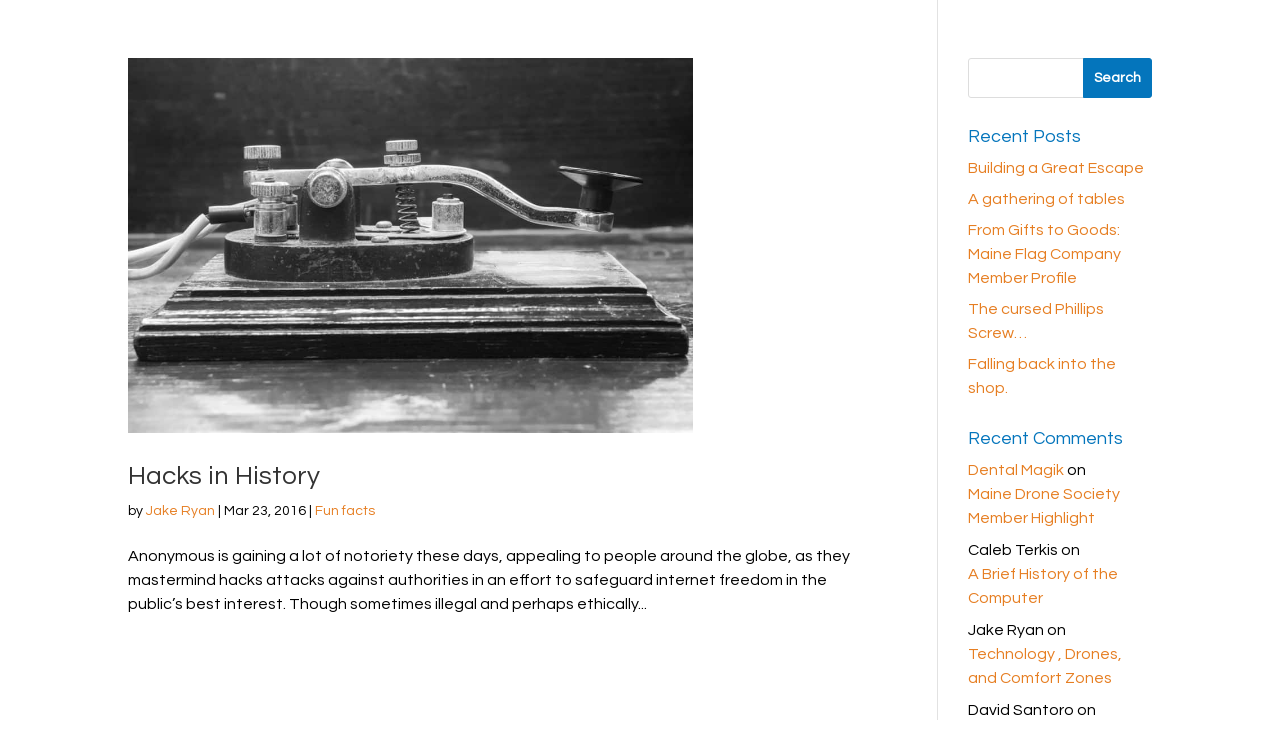

--- FILE ---
content_type: text/html; charset=UTF-8
request_url: https://obportland.org/tag/radio/
body_size: 16017
content:
<!DOCTYPE html>
<html lang="en-US">
<head>
	<meta charset="UTF-8" />
<meta http-equiv="X-UA-Compatible" content="IE=edge">
	<link rel="pingback" href="https://obportland.org/xmlrpc.php" />

	<script type="text/javascript">
		document.documentElement.className = 'js';
	</script>

	<link rel="preconnect" href="https://fonts.gstatic.com" crossorigin /><style id="et-divi-open-sans-inline-css">/* Original: https://fonts.googleapis.com/css?family=Open+Sans:300italic,400italic,600italic,700italic,800italic,400,300,600,700,800&#038;subset=cyrillic,cyrillic-ext,greek,greek-ext,hebrew,latin,latin-ext,vietnamese&#038;display=swap *//* User Agent: Mozilla/5.0 (Unknown; Linux x86_64) AppleWebKit/538.1 (KHTML, like Gecko) Safari/538.1 Daum/4.1 */@font-face {font-family: 'Open Sans';font-style: italic;font-weight: 300;font-stretch: normal;font-display: swap;src: url(https://fonts.gstatic.com/s/opensans/v44/memQYaGs126MiZpBA-UFUIcVXSCEkx2cmqvXlWq8tWZ0Pw86hd0Rk5hkaVc.ttf) format('truetype');}@font-face {font-family: 'Open Sans';font-style: italic;font-weight: 400;font-stretch: normal;font-display: swap;src: url(https://fonts.gstatic.com/s/opensans/v44/memQYaGs126MiZpBA-UFUIcVXSCEkx2cmqvXlWq8tWZ0Pw86hd0Rk8ZkaVc.ttf) format('truetype');}@font-face {font-family: 'Open Sans';font-style: italic;font-weight: 600;font-stretch: normal;font-display: swap;src: url(https://fonts.gstatic.com/s/opensans/v44/memQYaGs126MiZpBA-UFUIcVXSCEkx2cmqvXlWq8tWZ0Pw86hd0RkxhjaVc.ttf) format('truetype');}@font-face {font-family: 'Open Sans';font-style: italic;font-weight: 700;font-stretch: normal;font-display: swap;src: url(https://fonts.gstatic.com/s/opensans/v44/memQYaGs126MiZpBA-UFUIcVXSCEkx2cmqvXlWq8tWZ0Pw86hd0RkyFjaVc.ttf) format('truetype');}@font-face {font-family: 'Open Sans';font-style: italic;font-weight: 800;font-stretch: normal;font-display: swap;src: url(https://fonts.gstatic.com/s/opensans/v44/memQYaGs126MiZpBA-UFUIcVXSCEkx2cmqvXlWq8tWZ0Pw86hd0Rk0ZjaVc.ttf) format('truetype');}@font-face {font-family: 'Open Sans';font-style: normal;font-weight: 300;font-stretch: normal;font-display: swap;src: url(https://fonts.gstatic.com/s/opensans/v44/memSYaGs126MiZpBA-UvWbX2vVnXBbObj2OVZyOOSr4dVJWUgsiH0C4n.ttf) format('truetype');}@font-face {font-family: 'Open Sans';font-style: normal;font-weight: 400;font-stretch: normal;font-display: swap;src: url(https://fonts.gstatic.com/s/opensans/v44/memSYaGs126MiZpBA-UvWbX2vVnXBbObj2OVZyOOSr4dVJWUgsjZ0C4n.ttf) format('truetype');}@font-face {font-family: 'Open Sans';font-style: normal;font-weight: 600;font-stretch: normal;font-display: swap;src: url(https://fonts.gstatic.com/s/opensans/v44/memSYaGs126MiZpBA-UvWbX2vVnXBbObj2OVZyOOSr4dVJWUgsgH1y4n.ttf) format('truetype');}@font-face {font-family: 'Open Sans';font-style: normal;font-weight: 700;font-stretch: normal;font-display: swap;src: url(https://fonts.gstatic.com/s/opensans/v44/memSYaGs126MiZpBA-UvWbX2vVnXBbObj2OVZyOOSr4dVJWUgsg-1y4n.ttf) format('truetype');}@font-face {font-family: 'Open Sans';font-style: normal;font-weight: 800;font-stretch: normal;font-display: swap;src: url(https://fonts.gstatic.com/s/opensans/v44/memSYaGs126MiZpBA-UvWbX2vVnXBbObj2OVZyOOSr4dVJWUgshZ1y4n.ttf) format('truetype');}/* User Agent: Mozilla/5.0 (Windows NT 6.1; WOW64; rv:27.0) Gecko/20100101 Firefox/27.0 */@font-face {font-family: 'Open Sans';font-style: italic;font-weight: 300;font-stretch: normal;font-display: swap;src: url(https://fonts.gstatic.com/l/font?kit=memQYaGs126MiZpBA-UFUIcVXSCEkx2cmqvXlWq8tWZ0Pw86hd0Rk5hkaVQ&skey=743457fe2cc29280&v=v44) format('woff');}@font-face {font-family: 'Open Sans';font-style: italic;font-weight: 400;font-stretch: normal;font-display: swap;src: url(https://fonts.gstatic.com/l/font?kit=memQYaGs126MiZpBA-UFUIcVXSCEkx2cmqvXlWq8tWZ0Pw86hd0Rk8ZkaVQ&skey=743457fe2cc29280&v=v44) format('woff');}@font-face {font-family: 'Open Sans';font-style: italic;font-weight: 600;font-stretch: normal;font-display: swap;src: url(https://fonts.gstatic.com/l/font?kit=memQYaGs126MiZpBA-UFUIcVXSCEkx2cmqvXlWq8tWZ0Pw86hd0RkxhjaVQ&skey=743457fe2cc29280&v=v44) format('woff');}@font-face {font-family: 'Open Sans';font-style: italic;font-weight: 700;font-stretch: normal;font-display: swap;src: url(https://fonts.gstatic.com/l/font?kit=memQYaGs126MiZpBA-UFUIcVXSCEkx2cmqvXlWq8tWZ0Pw86hd0RkyFjaVQ&skey=743457fe2cc29280&v=v44) format('woff');}@font-face {font-family: 'Open Sans';font-style: italic;font-weight: 800;font-stretch: normal;font-display: swap;src: url(https://fonts.gstatic.com/l/font?kit=memQYaGs126MiZpBA-UFUIcVXSCEkx2cmqvXlWq8tWZ0Pw86hd0Rk0ZjaVQ&skey=743457fe2cc29280&v=v44) format('woff');}@font-face {font-family: 'Open Sans';font-style: normal;font-weight: 300;font-stretch: normal;font-display: swap;src: url(https://fonts.gstatic.com/l/font?kit=memSYaGs126MiZpBA-UvWbX2vVnXBbObj2OVZyOOSr4dVJWUgsiH0C4k&skey=62c1cbfccc78b4b2&v=v44) format('woff');}@font-face {font-family: 'Open Sans';font-style: normal;font-weight: 400;font-stretch: normal;font-display: swap;src: url(https://fonts.gstatic.com/l/font?kit=memSYaGs126MiZpBA-UvWbX2vVnXBbObj2OVZyOOSr4dVJWUgsjZ0C4k&skey=62c1cbfccc78b4b2&v=v44) format('woff');}@font-face {font-family: 'Open Sans';font-style: normal;font-weight: 600;font-stretch: normal;font-display: swap;src: url(https://fonts.gstatic.com/l/font?kit=memSYaGs126MiZpBA-UvWbX2vVnXBbObj2OVZyOOSr4dVJWUgsgH1y4k&skey=62c1cbfccc78b4b2&v=v44) format('woff');}@font-face {font-family: 'Open Sans';font-style: normal;font-weight: 700;font-stretch: normal;font-display: swap;src: url(https://fonts.gstatic.com/l/font?kit=memSYaGs126MiZpBA-UvWbX2vVnXBbObj2OVZyOOSr4dVJWUgsg-1y4k&skey=62c1cbfccc78b4b2&v=v44) format('woff');}@font-face {font-family: 'Open Sans';font-style: normal;font-weight: 800;font-stretch: normal;font-display: swap;src: url(https://fonts.gstatic.com/l/font?kit=memSYaGs126MiZpBA-UvWbX2vVnXBbObj2OVZyOOSr4dVJWUgshZ1y4k&skey=62c1cbfccc78b4b2&v=v44) format('woff');}/* User Agent: Mozilla/5.0 (Windows NT 6.3; rv:39.0) Gecko/20100101 Firefox/39.0 */@font-face {font-family: 'Open Sans';font-style: italic;font-weight: 300;font-stretch: normal;font-display: swap;src: url(https://fonts.gstatic.com/s/opensans/v44/memQYaGs126MiZpBA-UFUIcVXSCEkx2cmqvXlWq8tWZ0Pw86hd0Rk5hkaVI.woff2) format('woff2');}@font-face {font-family: 'Open Sans';font-style: italic;font-weight: 400;font-stretch: normal;font-display: swap;src: url(https://fonts.gstatic.com/s/opensans/v44/memQYaGs126MiZpBA-UFUIcVXSCEkx2cmqvXlWq8tWZ0Pw86hd0Rk8ZkaVI.woff2) format('woff2');}@font-face {font-family: 'Open Sans';font-style: italic;font-weight: 600;font-stretch: normal;font-display: swap;src: url(https://fonts.gstatic.com/s/opensans/v44/memQYaGs126MiZpBA-UFUIcVXSCEkx2cmqvXlWq8tWZ0Pw86hd0RkxhjaVI.woff2) format('woff2');}@font-face {font-family: 'Open Sans';font-style: italic;font-weight: 700;font-stretch: normal;font-display: swap;src: url(https://fonts.gstatic.com/s/opensans/v44/memQYaGs126MiZpBA-UFUIcVXSCEkx2cmqvXlWq8tWZ0Pw86hd0RkyFjaVI.woff2) format('woff2');}@font-face {font-family: 'Open Sans';font-style: italic;font-weight: 800;font-stretch: normal;font-display: swap;src: url(https://fonts.gstatic.com/s/opensans/v44/memQYaGs126MiZpBA-UFUIcVXSCEkx2cmqvXlWq8tWZ0Pw86hd0Rk0ZjaVI.woff2) format('woff2');}@font-face {font-family: 'Open Sans';font-style: normal;font-weight: 300;font-stretch: normal;font-display: swap;src: url(https://fonts.gstatic.com/s/opensans/v44/memSYaGs126MiZpBA-UvWbX2vVnXBbObj2OVZyOOSr4dVJWUgsiH0C4i.woff2) format('woff2');}@font-face {font-family: 'Open Sans';font-style: normal;font-weight: 400;font-stretch: normal;font-display: swap;src: url(https://fonts.gstatic.com/s/opensans/v44/memSYaGs126MiZpBA-UvWbX2vVnXBbObj2OVZyOOSr4dVJWUgsjZ0C4i.woff2) format('woff2');}@font-face {font-family: 'Open Sans';font-style: normal;font-weight: 600;font-stretch: normal;font-display: swap;src: url(https://fonts.gstatic.com/s/opensans/v44/memSYaGs126MiZpBA-UvWbX2vVnXBbObj2OVZyOOSr4dVJWUgsgH1y4i.woff2) format('woff2');}@font-face {font-family: 'Open Sans';font-style: normal;font-weight: 700;font-stretch: normal;font-display: swap;src: url(https://fonts.gstatic.com/s/opensans/v44/memSYaGs126MiZpBA-UvWbX2vVnXBbObj2OVZyOOSr4dVJWUgsg-1y4i.woff2) format('woff2');}@font-face {font-family: 'Open Sans';font-style: normal;font-weight: 800;font-stretch: normal;font-display: swap;src: url(https://fonts.gstatic.com/s/opensans/v44/memSYaGs126MiZpBA-UvWbX2vVnXBbObj2OVZyOOSr4dVJWUgshZ1y4i.woff2) format('woff2');}</style><meta name='robots' content='index, follow, max-image-preview:large, max-snippet:-1, max-video-preview:-1' />

            <script data-no-defer="1" data-ezscrex="false" data-cfasync="false" data-pagespeed-no-defer data-cookieconsent="ignore">
                var ctPublicFunctions = {"_ajax_nonce":"aeee2f3034","_rest_nonce":"c9ecd86ad5","_ajax_url":"\/wp-admin\/admin-ajax.php","_rest_url":"https:\/\/obportland.org\/wp-json\/","data__cookies_type":"none","data__ajax_type":"rest","data__bot_detector_enabled":"1","data__frontend_data_log_enabled":1,"cookiePrefix":"","wprocket_detected":false,"host_url":"obportland.org","text__ee_click_to_select":"Click to select the whole data","text__ee_original_email":"The complete one is","text__ee_got_it":"Got it","text__ee_blocked":"Blocked","text__ee_cannot_connect":"Cannot connect","text__ee_cannot_decode":"Can not decode email. Unknown reason","text__ee_email_decoder":"CleanTalk email decoder","text__ee_wait_for_decoding":"The magic is on the way!","text__ee_decoding_process":"Please wait a few seconds while we decode the contact data."}
            </script>
        
            <script data-no-defer="1" data-ezscrex="false" data-cfasync="false" data-pagespeed-no-defer data-cookieconsent="ignore">
                var ctPublic = {"_ajax_nonce":"aeee2f3034","settings__forms__check_internal":"0","settings__forms__check_external":"0","settings__forms__force_protection":"0","settings__forms__search_test":"1","settings__forms__wc_add_to_cart":"0","settings__data__bot_detector_enabled":"1","settings__sfw__anti_crawler":0,"blog_home":"https:\/\/obportland.org\/","pixel__setting":"3","pixel__enabled":true,"pixel__url":null,"data__email_check_before_post":"1","data__email_check_exist_post":"1","data__cookies_type":"none","data__key_is_ok":true,"data__visible_fields_required":true,"wl_brandname":"Anti-Spam by CleanTalk","wl_brandname_short":"CleanTalk","ct_checkjs_key":"ee8183e6f4714dc500b3c16567fb77156101d60471287dfd369de51a0d5e3a80","emailEncoderPassKey":"3019054f2bdf5c767931245a3476db84","bot_detector_forms_excluded":"W10=","advancedCacheExists":false,"varnishCacheExists":false,"wc_ajax_add_to_cart":true}
            </script>
        <script type="text/javascript">
			let jqueryParams=[],jQuery=function(r){return jqueryParams=[...jqueryParams,r],jQuery},$=function(r){return jqueryParams=[...jqueryParams,r],$};window.jQuery=jQuery,window.$=jQuery;let customHeadScripts=!1;jQuery.fn=jQuery.prototype={},$.fn=jQuery.prototype={},jQuery.noConflict=function(r){if(window.jQuery)return jQuery=window.jQuery,$=window.jQuery,customHeadScripts=!0,jQuery.noConflict},jQuery.ready=function(r){jqueryParams=[...jqueryParams,r]},$.ready=function(r){jqueryParams=[...jqueryParams,r]},jQuery.load=function(r){jqueryParams=[...jqueryParams,r]},$.load=function(r){jqueryParams=[...jqueryParams,r]},jQuery.fn.ready=function(r){jqueryParams=[...jqueryParams,r]},$.fn.ready=function(r){jqueryParams=[...jqueryParams,r]};</script><!-- TERMAGEDDON + USERCENTRICS -->
<script type="application/javascript">var UC_UI_SUPPRESS_CMP_DISPLAY = true;</script><!-- END TERMAGEDDON + USERCENTRICS -->

	<!-- This site is optimized with the Yoast SEO plugin v26.8 - https://yoast.com/product/yoast-seo-wordpress/ -->
	<title>Radio Archives - Open Bench Project</title>
	<link rel="canonical" href="https://obportland.org/tag/radio/" />
	<meta property="og:locale" content="en_US" />
	<meta property="og:type" content="article" />
	<meta property="og:title" content="Radio Archives - Open Bench Project" />
	<meta property="og:url" content="https://obportland.org/tag/radio/" />
	<meta property="og:site_name" content="Open Bench Project" />
	<meta name="twitter:card" content="summary_large_image" />
	<meta name="twitter:site" content="@OBportland" />
	<script type="application/ld+json" class="yoast-schema-graph">{"@context":"https://schema.org","@graph":[{"@type":"CollectionPage","@id":"https://obportland.org/tag/radio/","url":"https://obportland.org/tag/radio/","name":"Radio Archives - Open Bench Project","isPartOf":{"@id":"https://obportland.org/#website"},"primaryImageOfPage":{"@id":"https://obportland.org/tag/radio/#primaryimage"},"image":{"@id":"https://obportland.org/tag/radio/#primaryimage"},"thumbnailUrl":"https://obportland.org/wp-content/uploads/2016/03/shutterstock_340586687.jpg","breadcrumb":{"@id":"https://obportland.org/tag/radio/#breadcrumb"},"inLanguage":"en-US"},{"@type":"ImageObject","inLanguage":"en-US","@id":"https://obportland.org/tag/radio/#primaryimage","url":"https://obportland.org/wp-content/uploads/2016/03/shutterstock_340586687.jpg","contentUrl":"https://obportland.org/wp-content/uploads/2016/03/shutterstock_340586687.jpg","width":1000,"height":664,"caption":"Hacks in History"},{"@type":"BreadcrumbList","@id":"https://obportland.org/tag/radio/#breadcrumb","itemListElement":[{"@type":"ListItem","position":1,"name":"Home","item":"https://obportland.org/"},{"@type":"ListItem","position":2,"name":"Radio"}]},{"@type":"WebSite","@id":"https://obportland.org/#website","url":"https://obportland.org/","name":"Open Bench Project","description":"Share. Learn. Create.","publisher":{"@id":"https://obportland.org/#organization"},"potentialAction":[{"@type":"SearchAction","target":{"@type":"EntryPoint","urlTemplate":"https://obportland.org/?s={search_term_string}"},"query-input":{"@type":"PropertyValueSpecification","valueRequired":true,"valueName":"search_term_string"}}],"inLanguage":"en-US"},{"@type":"Organization","@id":"https://obportland.org/#organization","name":"Open Bench Project","url":"https://obportland.org/","logo":{"@type":"ImageObject","inLanguage":"en-US","@id":"https://obportland.org/#/schema/logo/image/","url":"https://obportland.org/wp-content/uploads/2016/03/ClickOnce.gif","contentUrl":"https://obportland.org/wp-content/uploads/2016/03/ClickOnce.gif","width":70,"height":67,"caption":"Open Bench Project"},"image":{"@id":"https://obportland.org/#/schema/logo/image/"},"sameAs":["https://www.facebook.com/OpenBenchProject","https://x.com/OBportland","https://www.instagram.com/obportland/"]}]}</script>
	<!-- / Yoast SEO plugin. -->


<link rel='dns-prefetch' href='//fd.cleantalk.org' />
<link rel='dns-prefetch' href='//www.googletagmanager.com' />
<link rel='dns-prefetch' href='//fonts.googleapis.com' />
<meta content="Divi v.4.27.5" name="generator"/><style id='wp-block-library-inline-css' type='text/css'>
:root{--wp-block-synced-color:#7a00df;--wp-block-synced-color--rgb:122,0,223;--wp-bound-block-color:var(--wp-block-synced-color);--wp-editor-canvas-background:#ddd;--wp-admin-theme-color:#007cba;--wp-admin-theme-color--rgb:0,124,186;--wp-admin-theme-color-darker-10:#006ba1;--wp-admin-theme-color-darker-10--rgb:0,107,160.5;--wp-admin-theme-color-darker-20:#005a87;--wp-admin-theme-color-darker-20--rgb:0,90,135;--wp-admin-border-width-focus:2px}@media (min-resolution:192dpi){:root{--wp-admin-border-width-focus:1.5px}}.wp-element-button{cursor:pointer}:root .has-very-light-gray-background-color{background-color:#eee}:root .has-very-dark-gray-background-color{background-color:#313131}:root .has-very-light-gray-color{color:#eee}:root .has-very-dark-gray-color{color:#313131}:root .has-vivid-green-cyan-to-vivid-cyan-blue-gradient-background{background:linear-gradient(135deg,#00d084,#0693e3)}:root .has-purple-crush-gradient-background{background:linear-gradient(135deg,#34e2e4,#4721fb 50%,#ab1dfe)}:root .has-hazy-dawn-gradient-background{background:linear-gradient(135deg,#faaca8,#dad0ec)}:root .has-subdued-olive-gradient-background{background:linear-gradient(135deg,#fafae1,#67a671)}:root .has-atomic-cream-gradient-background{background:linear-gradient(135deg,#fdd79a,#004a59)}:root .has-nightshade-gradient-background{background:linear-gradient(135deg,#330968,#31cdcf)}:root .has-midnight-gradient-background{background:linear-gradient(135deg,#020381,#2874fc)}:root{--wp--preset--font-size--normal:16px;--wp--preset--font-size--huge:42px}.has-regular-font-size{font-size:1em}.has-larger-font-size{font-size:2.625em}.has-normal-font-size{font-size:var(--wp--preset--font-size--normal)}.has-huge-font-size{font-size:var(--wp--preset--font-size--huge)}.has-text-align-center{text-align:center}.has-text-align-left{text-align:left}.has-text-align-right{text-align:right}.has-fit-text{white-space:nowrap!important}#end-resizable-editor-section{display:none}.aligncenter{clear:both}.items-justified-left{justify-content:flex-start}.items-justified-center{justify-content:center}.items-justified-right{justify-content:flex-end}.items-justified-space-between{justify-content:space-between}.screen-reader-text{border:0;clip-path:inset(50%);height:1px;margin:-1px;overflow:hidden;padding:0;position:absolute;width:1px;word-wrap:normal!important}.screen-reader-text:focus{background-color:#ddd;clip-path:none;color:#444;display:block;font-size:1em;height:auto;left:5px;line-height:normal;padding:15px 23px 14px;text-decoration:none;top:5px;width:auto;z-index:100000}html :where(.has-border-color){border-style:solid}html :where([style*=border-top-color]){border-top-style:solid}html :where([style*=border-right-color]){border-right-style:solid}html :where([style*=border-bottom-color]){border-bottom-style:solid}html :where([style*=border-left-color]){border-left-style:solid}html :where([style*=border-width]){border-style:solid}html :where([style*=border-top-width]){border-top-style:solid}html :where([style*=border-right-width]){border-right-style:solid}html :where([style*=border-bottom-width]){border-bottom-style:solid}html :where([style*=border-left-width]){border-left-style:solid}html :where(img[class*=wp-image-]){height:auto;max-width:100%}:where(figure){margin:0 0 1em}html :where(.is-position-sticky){--wp-admin--admin-bar--position-offset:var(--wp-admin--admin-bar--height,0px)}@media screen and (max-width:600px){html :where(.is-position-sticky){--wp-admin--admin-bar--position-offset:0px}}

/*# sourceURL=wp-block-library-inline-css */
</style><style id='global-styles-inline-css' type='text/css'>
:root{--wp--preset--aspect-ratio--square: 1;--wp--preset--aspect-ratio--4-3: 4/3;--wp--preset--aspect-ratio--3-4: 3/4;--wp--preset--aspect-ratio--3-2: 3/2;--wp--preset--aspect-ratio--2-3: 2/3;--wp--preset--aspect-ratio--16-9: 16/9;--wp--preset--aspect-ratio--9-16: 9/16;--wp--preset--color--black: #000000;--wp--preset--color--cyan-bluish-gray: #abb8c3;--wp--preset--color--white: #ffffff;--wp--preset--color--pale-pink: #f78da7;--wp--preset--color--vivid-red: #cf2e2e;--wp--preset--color--luminous-vivid-orange: #ff6900;--wp--preset--color--luminous-vivid-amber: #fcb900;--wp--preset--color--light-green-cyan: #7bdcb5;--wp--preset--color--vivid-green-cyan: #00d084;--wp--preset--color--pale-cyan-blue: #8ed1fc;--wp--preset--color--vivid-cyan-blue: #0693e3;--wp--preset--color--vivid-purple: #9b51e0;--wp--preset--gradient--vivid-cyan-blue-to-vivid-purple: linear-gradient(135deg,rgb(6,147,227) 0%,rgb(155,81,224) 100%);--wp--preset--gradient--light-green-cyan-to-vivid-green-cyan: linear-gradient(135deg,rgb(122,220,180) 0%,rgb(0,208,130) 100%);--wp--preset--gradient--luminous-vivid-amber-to-luminous-vivid-orange: linear-gradient(135deg,rgb(252,185,0) 0%,rgb(255,105,0) 100%);--wp--preset--gradient--luminous-vivid-orange-to-vivid-red: linear-gradient(135deg,rgb(255,105,0) 0%,rgb(207,46,46) 100%);--wp--preset--gradient--very-light-gray-to-cyan-bluish-gray: linear-gradient(135deg,rgb(238,238,238) 0%,rgb(169,184,195) 100%);--wp--preset--gradient--cool-to-warm-spectrum: linear-gradient(135deg,rgb(74,234,220) 0%,rgb(151,120,209) 20%,rgb(207,42,186) 40%,rgb(238,44,130) 60%,rgb(251,105,98) 80%,rgb(254,248,76) 100%);--wp--preset--gradient--blush-light-purple: linear-gradient(135deg,rgb(255,206,236) 0%,rgb(152,150,240) 100%);--wp--preset--gradient--blush-bordeaux: linear-gradient(135deg,rgb(254,205,165) 0%,rgb(254,45,45) 50%,rgb(107,0,62) 100%);--wp--preset--gradient--luminous-dusk: linear-gradient(135deg,rgb(255,203,112) 0%,rgb(199,81,192) 50%,rgb(65,88,208) 100%);--wp--preset--gradient--pale-ocean: linear-gradient(135deg,rgb(255,245,203) 0%,rgb(182,227,212) 50%,rgb(51,167,181) 100%);--wp--preset--gradient--electric-grass: linear-gradient(135deg,rgb(202,248,128) 0%,rgb(113,206,126) 100%);--wp--preset--gradient--midnight: linear-gradient(135deg,rgb(2,3,129) 0%,rgb(40,116,252) 100%);--wp--preset--font-size--small: 13px;--wp--preset--font-size--medium: 20px;--wp--preset--font-size--large: 36px;--wp--preset--font-size--x-large: 42px;--wp--preset--spacing--20: 0.44rem;--wp--preset--spacing--30: 0.67rem;--wp--preset--spacing--40: 1rem;--wp--preset--spacing--50: 1.5rem;--wp--preset--spacing--60: 2.25rem;--wp--preset--spacing--70: 3.38rem;--wp--preset--spacing--80: 5.06rem;--wp--preset--shadow--natural: 6px 6px 9px rgba(0, 0, 0, 0.2);--wp--preset--shadow--deep: 12px 12px 50px rgba(0, 0, 0, 0.4);--wp--preset--shadow--sharp: 6px 6px 0px rgba(0, 0, 0, 0.2);--wp--preset--shadow--outlined: 6px 6px 0px -3px rgb(255, 255, 255), 6px 6px rgb(0, 0, 0);--wp--preset--shadow--crisp: 6px 6px 0px rgb(0, 0, 0);}:root { --wp--style--global--content-size: 823px;--wp--style--global--wide-size: 1080px; }:where(body) { margin: 0; }.wp-site-blocks > .alignleft { float: left; margin-right: 2em; }.wp-site-blocks > .alignright { float: right; margin-left: 2em; }.wp-site-blocks > .aligncenter { justify-content: center; margin-left: auto; margin-right: auto; }:where(.is-layout-flex){gap: 0.5em;}:where(.is-layout-grid){gap: 0.5em;}.is-layout-flow > .alignleft{float: left;margin-inline-start: 0;margin-inline-end: 2em;}.is-layout-flow > .alignright{float: right;margin-inline-start: 2em;margin-inline-end: 0;}.is-layout-flow > .aligncenter{margin-left: auto !important;margin-right: auto !important;}.is-layout-constrained > .alignleft{float: left;margin-inline-start: 0;margin-inline-end: 2em;}.is-layout-constrained > .alignright{float: right;margin-inline-start: 2em;margin-inline-end: 0;}.is-layout-constrained > .aligncenter{margin-left: auto !important;margin-right: auto !important;}.is-layout-constrained > :where(:not(.alignleft):not(.alignright):not(.alignfull)){max-width: var(--wp--style--global--content-size);margin-left: auto !important;margin-right: auto !important;}.is-layout-constrained > .alignwide{max-width: var(--wp--style--global--wide-size);}body .is-layout-flex{display: flex;}.is-layout-flex{flex-wrap: wrap;align-items: center;}.is-layout-flex > :is(*, div){margin: 0;}body .is-layout-grid{display: grid;}.is-layout-grid > :is(*, div){margin: 0;}body{padding-top: 0px;padding-right: 0px;padding-bottom: 0px;padding-left: 0px;}:root :where(.wp-element-button, .wp-block-button__link){background-color: #32373c;border-width: 0;color: #fff;font-family: inherit;font-size: inherit;font-style: inherit;font-weight: inherit;letter-spacing: inherit;line-height: inherit;padding-top: calc(0.667em + 2px);padding-right: calc(1.333em + 2px);padding-bottom: calc(0.667em + 2px);padding-left: calc(1.333em + 2px);text-decoration: none;text-transform: inherit;}.has-black-color{color: var(--wp--preset--color--black) !important;}.has-cyan-bluish-gray-color{color: var(--wp--preset--color--cyan-bluish-gray) !important;}.has-white-color{color: var(--wp--preset--color--white) !important;}.has-pale-pink-color{color: var(--wp--preset--color--pale-pink) !important;}.has-vivid-red-color{color: var(--wp--preset--color--vivid-red) !important;}.has-luminous-vivid-orange-color{color: var(--wp--preset--color--luminous-vivid-orange) !important;}.has-luminous-vivid-amber-color{color: var(--wp--preset--color--luminous-vivid-amber) !important;}.has-light-green-cyan-color{color: var(--wp--preset--color--light-green-cyan) !important;}.has-vivid-green-cyan-color{color: var(--wp--preset--color--vivid-green-cyan) !important;}.has-pale-cyan-blue-color{color: var(--wp--preset--color--pale-cyan-blue) !important;}.has-vivid-cyan-blue-color{color: var(--wp--preset--color--vivid-cyan-blue) !important;}.has-vivid-purple-color{color: var(--wp--preset--color--vivid-purple) !important;}.has-black-background-color{background-color: var(--wp--preset--color--black) !important;}.has-cyan-bluish-gray-background-color{background-color: var(--wp--preset--color--cyan-bluish-gray) !important;}.has-white-background-color{background-color: var(--wp--preset--color--white) !important;}.has-pale-pink-background-color{background-color: var(--wp--preset--color--pale-pink) !important;}.has-vivid-red-background-color{background-color: var(--wp--preset--color--vivid-red) !important;}.has-luminous-vivid-orange-background-color{background-color: var(--wp--preset--color--luminous-vivid-orange) !important;}.has-luminous-vivid-amber-background-color{background-color: var(--wp--preset--color--luminous-vivid-amber) !important;}.has-light-green-cyan-background-color{background-color: var(--wp--preset--color--light-green-cyan) !important;}.has-vivid-green-cyan-background-color{background-color: var(--wp--preset--color--vivid-green-cyan) !important;}.has-pale-cyan-blue-background-color{background-color: var(--wp--preset--color--pale-cyan-blue) !important;}.has-vivid-cyan-blue-background-color{background-color: var(--wp--preset--color--vivid-cyan-blue) !important;}.has-vivid-purple-background-color{background-color: var(--wp--preset--color--vivid-purple) !important;}.has-black-border-color{border-color: var(--wp--preset--color--black) !important;}.has-cyan-bluish-gray-border-color{border-color: var(--wp--preset--color--cyan-bluish-gray) !important;}.has-white-border-color{border-color: var(--wp--preset--color--white) !important;}.has-pale-pink-border-color{border-color: var(--wp--preset--color--pale-pink) !important;}.has-vivid-red-border-color{border-color: var(--wp--preset--color--vivid-red) !important;}.has-luminous-vivid-orange-border-color{border-color: var(--wp--preset--color--luminous-vivid-orange) !important;}.has-luminous-vivid-amber-border-color{border-color: var(--wp--preset--color--luminous-vivid-amber) !important;}.has-light-green-cyan-border-color{border-color: var(--wp--preset--color--light-green-cyan) !important;}.has-vivid-green-cyan-border-color{border-color: var(--wp--preset--color--vivid-green-cyan) !important;}.has-pale-cyan-blue-border-color{border-color: var(--wp--preset--color--pale-cyan-blue) !important;}.has-vivid-cyan-blue-border-color{border-color: var(--wp--preset--color--vivid-cyan-blue) !important;}.has-vivid-purple-border-color{border-color: var(--wp--preset--color--vivid-purple) !important;}.has-vivid-cyan-blue-to-vivid-purple-gradient-background{background: var(--wp--preset--gradient--vivid-cyan-blue-to-vivid-purple) !important;}.has-light-green-cyan-to-vivid-green-cyan-gradient-background{background: var(--wp--preset--gradient--light-green-cyan-to-vivid-green-cyan) !important;}.has-luminous-vivid-amber-to-luminous-vivid-orange-gradient-background{background: var(--wp--preset--gradient--luminous-vivid-amber-to-luminous-vivid-orange) !important;}.has-luminous-vivid-orange-to-vivid-red-gradient-background{background: var(--wp--preset--gradient--luminous-vivid-orange-to-vivid-red) !important;}.has-very-light-gray-to-cyan-bluish-gray-gradient-background{background: var(--wp--preset--gradient--very-light-gray-to-cyan-bluish-gray) !important;}.has-cool-to-warm-spectrum-gradient-background{background: var(--wp--preset--gradient--cool-to-warm-spectrum) !important;}.has-blush-light-purple-gradient-background{background: var(--wp--preset--gradient--blush-light-purple) !important;}.has-blush-bordeaux-gradient-background{background: var(--wp--preset--gradient--blush-bordeaux) !important;}.has-luminous-dusk-gradient-background{background: var(--wp--preset--gradient--luminous-dusk) !important;}.has-pale-ocean-gradient-background{background: var(--wp--preset--gradient--pale-ocean) !important;}.has-electric-grass-gradient-background{background: var(--wp--preset--gradient--electric-grass) !important;}.has-midnight-gradient-background{background: var(--wp--preset--gradient--midnight) !important;}.has-small-font-size{font-size: var(--wp--preset--font-size--small) !important;}.has-medium-font-size{font-size: var(--wp--preset--font-size--medium) !important;}.has-large-font-size{font-size: var(--wp--preset--font-size--large) !important;}.has-x-large-font-size{font-size: var(--wp--preset--font-size--x-large) !important;}
/*# sourceURL=global-styles-inline-css */
</style>

<link rel='stylesheet' id='dashicons-css' href='https://obportland.org/wp-includes/css/dashicons.min.css?ver=8b16e5bf46b9b546720cefe722a8b861' type='text/css' media='all' />
<link rel='stylesheet' id='essgrid-blocks-editor-css-css' href='https://obportland.org/wp-content/plugins/essential-grid/public/includes/builders/gutenberg/build/index.css?ver=1766155371' type='text/css' media='all' />
<link rel='stylesheet' id='cleantalk-public-css-css' href='https://obportland.org/wp-content/plugins/cleantalk-spam-protect/css/cleantalk-public.min.css?ver=6.71_1769109569' type='text/css' media='all' />
<link rel='stylesheet' id='cleantalk-email-decoder-css-css' href='https://obportland.org/wp-content/plugins/cleantalk-spam-protect/css/cleantalk-email-decoder.min.css?ver=6.71_1769109569' type='text/css' media='all' />
<link rel='stylesheet' id='contact-form-7-css' href='https://obportland.org/wp-content/plugins/contact-form-7/includes/css/styles.css?ver=6.1.4' type='text/css' media='all' />
<link rel='stylesheet' id='awesome-admin-css' href='https://obportland.org/wp-content/plugins/tf-numbers-number-counter-animaton/assets/css/font-awesome.min.css?ver=1' type='text/css' media='all' />
<link rel='stylesheet' id='tf_numbers-style-css' href='https://obportland.org/wp-content/plugins/tf-numbers-number-counter-animaton/assets/css/style.css?ver=1' type='text/css' media='all' />
<link rel='stylesheet' id='wp-pagenavi-css' href='https://obportland.org/wp-content/plugins/wp-pagenavi/pagenavi-css.css?ver=2.70' type='text/css' media='all' />
<link rel='stylesheet' id='tp-fontello-css' href='https://obportland.org/wp-content/plugins/essential-grid/public/assets/font/fontello/css/fontello.css?ver=3.1.10' type='text/css' media='all' />
<link rel='stylesheet' id='esg-plugin-settings-css' href='https://obportland.org/wp-content/plugins/essential-grid/public/assets/css/settings.css?ver=3.1.10' type='text/css' media='all' />
<link rel='stylesheet' id='tp-open-sans-css' href='https://fonts.googleapis.com/css?family=Open+Sans%3A300%2C400%2C600%2C700%2C800&#038;ver=1.1.6' type='text/css' media='all' />
<link rel='stylesheet' id='tp-raleway-css' href='https://fonts.googleapis.com/css?family=Raleway%3A100%2C200%2C300%2C400%2C500%2C600%2C700%2C800%2C900&#038;ver=1.1.6' type='text/css' media='all' />
<link rel='stylesheet' id='tp-droid-serif-css' href='https://fonts.googleapis.com/css?family=Droid+Serif%3A400%2C700&#038;ver=1.1.6' type='text/css' media='all' />
<link rel='stylesheet' id='tp-questrial-css' href='https://fonts.googleapis.com/css?family=Questrial%3A400&#038;ver=1.1.6' type='text/css' media='all' />
<link rel='stylesheet' id='divi-style-css' href='https://obportland.org/wp-content/themes/Divi/style-static.min.css?ver=4.27.5' type='text/css' media='all' />
<script type="text/javascript" src="https://obportland.org/wp-content/plugins/cleantalk-spam-protect/js/apbct-public-bundle.min.js?ver=6.71_1769109569" id="apbct-public-bundle.min-js-js"></script>
<script type="text/javascript" src="https://fd.cleantalk.org/ct-bot-detector-wrapper.js?ver=6.71" id="ct_bot_detector-js" defer="defer" data-wp-strategy="defer"></script>
<script type="text/javascript" src="https://obportland.org/wp-includes/js/jquery/jquery.min.js?ver=3.7.1" id="jquery-core-js"></script>
<script type="text/javascript" src="https://obportland.org/wp-includes/js/jquery/jquery-migrate.min.js?ver=3.4.1" id="jquery-migrate-js"></script>
<script type="text/javascript" id="jquery-js-after">
/* <![CDATA[ */
jqueryParams.length&&$.each(jqueryParams,function(e,r){if("function"==typeof r){var n=String(r);n.replace("$","jQuery");var a=new Function("return "+n)();$(document).ready(a)}});
//# sourceURL=jquery-js-after
/* ]]> */
</script>
<script type="text/javascript" src="https://obportland.org/wp-content/plugins/tf-numbers-number-counter-animaton/assets/js/tf_numbers.js?ver=1" id="tf_numbers-js"></script>
<script type="text/javascript" id="termageddon-usercentrics_ajax-js-extra">
/* <![CDATA[ */
var termageddon_usercentrics_obj = {"ajax_url":"https://obportland.org/wp-admin/admin-ajax.php","nonce":"d520b300f3","nonce_title":"termageddon-usercentrics_ajax_nonce","debug":"false","psl_hide":"false"};
//# sourceURL=termageddon-usercentrics_ajax-js-extra
/* ]]> */
</script>
<script type="text/javascript" src="https://obportland.org/wp-content/plugins/termageddon-usercentrics/public/js/termageddon-usercentrics-ajax.min.js?ver=1.9.2" id="termageddon-usercentrics_ajax-js"></script>
<script type="text/javascript" id="tp-tools-js-before">
/* <![CDATA[ */
window.ESG ??={};ESG.E ??={};ESG.E.site_url='https://obportland.org';ESG.E.plugin_url='https://obportland.org/wp-content/plugins/essential-grid/';ESG.E.ajax_url='https://obportland.org/wp-admin/admin-ajax.php';ESG.E.nonce='7b2fb8c22c';ESG.E.tptools=true;ESG.E.waitTptFunc ??=[];ESG.F ??={};ESG.F.waitTpt=() =>{if ( typeof jQuery==='undefined' ||!window?._tpt?.regResource ||!ESG?.E?.plugin_url ||(!ESG.E.tptools && !window?.SR7?.E?.plugin_url) ) return setTimeout(ESG.F.waitTpt,29);if (!window._tpt.gsap) window._tpt.regResource({id:'tpgsap',url:ESG.E.tptools && ESG.E.plugin_url+'public/assets/js/libs/tpgsap.js' ||SR7.E.plugin_url + 'public/js/libs/tpgsap.js'});_tpt.checkResources(['tpgsap']).then(() =>{if (window.tpGS && !_tpt?.Back){_tpt.eases=tpGS.eases;Object.keys(_tpt.eases).forEach((e) => {_tpt[e] ===undefined && (_tpt[e]=tpGS[e])});}ESG.E.waitTptFunc.forEach((f) =>{typeof f ==='function' && f();});ESG.E.waitTptFunc=[];});}
//# sourceURL=tp-tools-js-before
/* ]]> */
</script>
<script type="text/javascript" src="https://obportland.org/wp-content/plugins/essential-grid/public/assets/js/libs/tptools.js?ver=6.7.36" id="tp-tools-js" async="async" data-wp-strategy="async"></script>

<!-- Google tag (gtag.js) snippet added by Site Kit -->
<!-- Google Analytics snippet added by Site Kit -->
<script type="text/javascript" src="https://www.googletagmanager.com/gtag/js?id=GT-5R7R8JK" id="google_gtagjs-js" async></script>
<script type="text/javascript" id="google_gtagjs-js-after">
/* <![CDATA[ */
window.dataLayer = window.dataLayer || [];function gtag(){dataLayer.push(arguments);}
gtag("set","linker",{"domains":["obportland.org"]});
gtag("js", new Date());
gtag("set", "developer_id.dZTNiMT", true);
gtag("config", "GT-5R7R8JK");
//# sourceURL=google_gtagjs-js-after
/* ]]> */
</script>

<meta name="generator" content="Site Kit by Google 1.170.0" /><meta name="viewport" content="width=device-width, initial-scale=1.0, maximum-scale=1.0, user-scalable=0" /><script>
jQuery(document).ready(function(){
jQuery('.et_pb_contact_submit').text('Fire Away!');
});
</script>

<script src='https://www.google.com/recaptcha/api.js'></script>

<!-- Facebook Pixel Code -->
<script>
!function(f,b,e,v,n,t,s)
{if(f.fbq)return;n=f.fbq=function(){n.callMethod?
n.callMethod.apply(n,arguments):n.queue.push(arguments)};
if(!f._fbq)f._fbq=n;n.push=n;n.loaded=!0;n.version='2.0';
n.queue=[];t=b.createElement(e);t.async=!0;
t.src=v;s=b.getElementsByTagName(e)[0];
s.parentNode.insertBefore(t,s)}(window,document,'script',
'https://connect.facebook.net/en_US/fbevents.js');
 fbq('init', '458744664526731'); 
fbq('track', 'PageView');
	fbq('track', 'ViewContent');
</script>
<noscript>
	<img height="1" width="1" alt="FB-pixel" src="https://www.facebook.com/tr?id=458744664526731&amp;ev=PageView%0D%0A&amp;noscript=1">
</noscript>
<!-- End Facebook Pixel Code --><link rel="icon" href="https://obportland.org/wp-content/uploads/2016/01/Click-small-150x150.gif" sizes="32x32" />
<link rel="icon" href="https://obportland.org/wp-content/uploads/2016/01/Click-small.gif" sizes="192x192" />
<link rel="apple-touch-icon" href="https://obportland.org/wp-content/uploads/2016/01/Click-small.gif" />
<meta name="msapplication-TileImage" content="https://obportland.org/wp-content/uploads/2016/01/Click-small.gif" />
<style id="et-divi-customizer-global-cached-inline-styles">body,.et_pb_column_1_2 .et_quote_content blockquote cite,.et_pb_column_1_2 .et_link_content a.et_link_main_url,.et_pb_column_1_3 .et_quote_content blockquote cite,.et_pb_column_3_8 .et_quote_content blockquote cite,.et_pb_column_1_4 .et_quote_content blockquote cite,.et_pb_blog_grid .et_quote_content blockquote cite,.et_pb_column_1_3 .et_link_content a.et_link_main_url,.et_pb_column_3_8 .et_link_content a.et_link_main_url,.et_pb_column_1_4 .et_link_content a.et_link_main_url,.et_pb_blog_grid .et_link_content a.et_link_main_url,body .et_pb_bg_layout_light .et_pb_post p,body .et_pb_bg_layout_dark .et_pb_post p{font-size:14px}.et_pb_slide_content,.et_pb_best_value{font-size:15px}body{line-height:1.3em}a{color:#0475bc}.nav li ul{border-color:#0475bc}.et_secondary_nav_enabled #page-container #top-header{background-color:#0475bc!important}#et-secondary-nav li ul{background-color:#0475bc}.et_header_style_centered .mobile_nav .select_page,.et_header_style_split .mobile_nav .select_page,.et_nav_text_color_light #top-menu>li>a,.et_nav_text_color_dark #top-menu>li>a,#top-menu a,.et_mobile_menu li a,.et_nav_text_color_light .et_mobile_menu li a,.et_nav_text_color_dark .et_mobile_menu li a,#et_search_icon:before,.et_search_form_container input,span.et_close_search_field:after,#et-top-navigation .et-cart-info{color:#0475bc}.et_search_form_container input::-moz-placeholder{color:#0475bc}.et_search_form_container input::-webkit-input-placeholder{color:#0475bc}.et_search_form_container input:-ms-input-placeholder{color:#0475bc}#main-header .nav li ul a{color:#ffffff}#top-menu li a{font-size:16px}body.et_vertical_nav .container.et_search_form_container .et-search-form input{font-size:16px!important}#top-menu li a,.et_search_form_container input{font-weight:bold;font-style:normal;text-transform:none;text-decoration:none}.et_search_form_container input::-moz-placeholder{font-weight:bold;font-style:normal;text-transform:none;text-decoration:none}.et_search_form_container input::-webkit-input-placeholder{font-weight:bold;font-style:normal;text-transform:none;text-decoration:none}.et_search_form_container input:-ms-input-placeholder{font-weight:bold;font-style:normal;text-transform:none;text-decoration:none}#top-menu li.current-menu-ancestor>a,#top-menu li.current-menu-item>a,#top-menu li.current_page_item>a{color:#e67e22}#main-footer{background-color:#ffffff}#main-footer .footer-widget h4,#main-footer .widget_block h1,#main-footer .widget_block h2,#main-footer .widget_block h3,#main-footer .widget_block h4,#main-footer .widget_block h5,#main-footer .widget_block h6{color:#0475bc}.footer-widget li:before{border-color:#ffffff}.bottom-nav,.bottom-nav a,.bottom-nav li.current-menu-item a{color:#0475bc}#et-footer-nav .bottom-nav li.current-menu-item a{color:#0475bc}.bottom-nav,.bottom-nav a{font-size:16px}#footer-bottom{background-color:#0475bc}#footer-info,#footer-info a{color:#ffffff}#footer-bottom .et-social-icon a{color:#ffffff}body .et_pb_button{background-color:#e67e22}body.et_pb_button_helper_class .et_pb_button,body.et_pb_button_helper_class .et_pb_module.et_pb_button{}@media only screen and (min-width:981px){.et_header_style_left #et-top-navigation,.et_header_style_split #et-top-navigation{padding:15px 0 0 0}.et_header_style_left #et-top-navigation nav>ul>li>a,.et_header_style_split #et-top-navigation nav>ul>li>a{padding-bottom:15px}.et_header_style_split .centered-inline-logo-wrap{width:30px;margin:-30px 0}.et_header_style_split .centered-inline-logo-wrap #logo{max-height:30px}.et_pb_svg_logo.et_header_style_split .centered-inline-logo-wrap #logo{height:30px}.et_header_style_centered #top-menu>li>a{padding-bottom:5px}.et_header_style_slide #et-top-navigation,.et_header_style_fullscreen #et-top-navigation{padding:6px 0 6px 0!important}.et_header_style_centered #main-header .logo_container{height:30px}.et_header_style_centered.et_hide_primary_logo #main-header:not(.et-fixed-header) .logo_container,.et_header_style_centered.et_hide_fixed_logo #main-header.et-fixed-header .logo_container{height:5.4px}.et_header_style_left .et-fixed-header #et-top-navigation,.et_header_style_split .et-fixed-header #et-top-navigation{padding:52px 0 0 0}.et_header_style_left .et-fixed-header #et-top-navigation nav>ul>li>a,.et_header_style_split .et-fixed-header #et-top-navigation nav>ul>li>a{padding-bottom:52px}.et_header_style_centered header#main-header.et-fixed-header .logo_container{height:103px}.et_header_style_split #main-header.et-fixed-header .centered-inline-logo-wrap{width:103px;margin:-103px 0}.et_header_style_split .et-fixed-header .centered-inline-logo-wrap #logo{max-height:103px}.et_pb_svg_logo.et_header_style_split .et-fixed-header .centered-inline-logo-wrap #logo{height:103px}.et_header_style_slide .et-fixed-header #et-top-navigation,.et_header_style_fullscreen .et-fixed-header #et-top-navigation{padding:43px 0 43px 0!important}.et_header_style_split #main-header .centered-inline-logo-wrap{width:auto;height:24.5px}.et_header_style_split #main-header.et-fixed-header .centered-inline-logo-wrap{width:auto;height:50.05px}.et_header_style_split .centered-inline-logo-wrap #logo,.et_header_style_split .et-fixed-header .centered-inline-logo-wrap #logo{height:auto;max-height:100%}.et_fixed_nav #page-container .et-fixed-header#top-header{background-color:#ffffff!important}.et_fixed_nav #page-container .et-fixed-header#top-header #et-secondary-nav li ul{background-color:#ffffff}.et-fixed-header #top-menu li a{font-size:20px}.et-fixed-header #top-menu a,.et-fixed-header #et_search_icon:before,.et-fixed-header #et_top_search .et-search-form input,.et-fixed-header .et_search_form_container input,.et-fixed-header .et_close_search_field:after,.et-fixed-header #et-top-navigation .et-cart-info{color:#0475bc!important}.et-fixed-header .et_search_form_container input::-moz-placeholder{color:#0475bc!important}.et-fixed-header .et_search_form_container input::-webkit-input-placeholder{color:#0475bc!important}.et-fixed-header .et_search_form_container input:-ms-input-placeholder{color:#0475bc!important}.et-fixed-header #top-menu li.current-menu-ancestor>a,.et-fixed-header #top-menu li.current-menu-item>a,.et-fixed-header #top-menu li.current_page_item>a{color:#e67e22!important}.et-fixed-header#top-header a{color:#0475bc}}@media only screen and (min-width:1350px){.et_pb_row{padding:27px 0}.et_pb_section{padding:54px 0}.single.et_pb_pagebuilder_layout.et_full_width_page .et_post_meta_wrapper{padding-top:81px}.et_pb_fullwidth_section{padding:0}}.et_pb_cta_0{max-width:85%!important}#main-content a{display:block}.alignleft a,a{display:inline-block!important}.wp-caption.alignright{margin:25px 0 20px 30px}#footer-info,#footer-info a{font-family:'Questrial',sans-serif;font-size:18px}.single li{font-size:20px;line-height:1.4em;margin-top:15px}#main-header .nav li ul a{color:#0475bc}.et_pb_fullwidth_header{padding:0}.wpcf7-text,.wpcf7-textarea,.wpcf7-captchar{background-color:#fff!important;color:#000!important;font-size:20px;padding:16px!important;width:100%!important;-moz-border-radius:0!important;-webkit-border-radius:0!important;border-radius:0!important;-moz-box-sizing:border-box;-webkit-box-sizing:border-box;box-sizing:border-box}.wpcf7-submit{background-color:#e67e22;border:2px solid #fff;color:#ffffff!important;font-family:'Questrial',sans-serif;font-size:20px;font-weight:500;margin:8px auto 0;cursor:pointer;-moz-border-radius:3px;-webkit-border-radius:3px;border-radius:3px;padding:6px 20px;line-height:1.7em;-webkit-font-smoothing:antialiased;-moz-osx-font-smoothing:grayscale;-moz-transition:all 0.2s;-webkit-transition:all 0.2s;transition:all 0.2s}input[type=text],input[type=password],input[type=tel],input[type=email],input.text,input.title,textarea,select{font-family:'Questrial',sans-serif;color:#000!important}.post-2741.wpcf7-submit:hover{background-color:#e67e22;color:#fff}.wpcf7-submit:hover{background-color:#fff;color:#e67e22}.rc-anchor-checkbox-label{font-family:'Questrial',sans-serif!important}input[type=text],input[type=password],input[type=tel],input[type=email],input.text,input.title,textarea,select{border:1px solid #e67e22;color:#000;font-size:1em;padding:2%}div.wpcf7-mail-sent-ok{border:2px solid #e67e22;color:#fff}.post-2741 div.wpcf7-mail-sent-ok{color:#000!important}.post-240 div.wpcf7-mail-sent-ok{color:#0475BC}div.wpcf7-validation-errors{border:2px solid #e67e22;color:#0475BC}.demo-subscribe-section a.et_pb_newsletter_button.et_pb_newsletter_button:hover{padding:0.3em 1em!important}.et_pb_post,.recentcomments{color:#000;font-family:'Questrial',sans-serif;font-size:16px;line-height:1.5em}#left-area .post-meta a{color:#e67e22}.et_pb_widget a{color:#e67e22!important;font-size:16px;line-height:1.5em}p.clearfix{color:#fff}.page-id-240 p.clearfix{color:#000}.wp-pagenavi a,.wp-pagenavi span{color:#000}.page-id-5 .wp-pagenavi span{display:none!important}.page-id-5 .wp-pagenavi a{color:#fff!important}.wp-pagenavi span.current,.wp-pagenavi a:hover{color:#e67e22!important}#SFctr #SFevtlst .SFevtdtl,#SFevtlst .SFevtcal7 .SFevtttl,#SFctr #SFevtlst .SFevt_dpdte,#SFctr #SFevtlst .SFevt_dpday,#SFctr h4,#SFctr #SFevtinfbtm tr&gt;td:first-child{color:#000}#SFctr #SFevtlst .SFevt_dpmon{background-color:#000}div#sf_widget_event-3{width:100%;margin:0}.event-item{width:22.5%;float:left;margin-right:3%}.event-item:last-child{margin-right:0}.page-id-5 .wp-pagenavi{display:none}.et_pb_contact_form_0 .input{background-color:#fff!important}.et-fixed-header#main-header{background-color:#fff!important}.et_header_style_left .et-fixed-header #et-top-navigation nav &gt;ul &gt;li &gt;a{font-weight:300}.et_header_style_split .et-fixed-header #et-top-navigation{padding:20px 0px 0px 0px}.et-fixed-header #top-menu li a{font-size:16px!important;font-weight:300!important;}.et_header_style_split .et-fixed-header #et-top-navigation nav &gt;ul &gt;li &gt;a{font-weight:300;padding-bottom:20px}.et-fixed-header#main-header{background-color:rgba(244,244,244,0.5)}.learn-more a{color:#fff}#as58 .stat .number,#as58 .stat .fa{font-size:100px!important}.number{font-size:100px!important}.social-icon{background-color:#e67e22}.et_pb_sidebar_0.et_pb_widget_area li{font-family:'Questrial',sans-serif;font-size:16px!important}.et_pb_bg_layout_light .et_pb_widget li a{color:#0475bc!important}body #page-container .et_pb_button_0,body #page-container .et_pb_button_0:hover{padding:1em!important}.et_pb_blurb_position_left .et_pb_main_blurb_image img{display:none}.et_pb_blurb_content p:last-of-type{color:#0475BC;font-size:24px;padding-top:5%}.et_pb_blurb_content{max-width:700px}body #page-container .et_pb_button_0:hover,body #page-container .et_pb_button_1:hover,body #page-container .et_pb_button_2:hover{padding:25px 0}body #page-container .et_pb_button_0,body #page-container .et_pb_button_1,body #page-container .et_pb_button_2,body #page-container .et_pb_button_3{line-height:1.3em!important;padding:1em!important}.et_pb_bg_layout_dark .et_pb_slide_description{text-shadow:none}.et_pb_contact_form_0 .input{background-color:rgba(255,255,255,0.5)}body.admin-bar.et_fixed_nav #top-header{border-bottom:3px solid #a88d5f}.et_header_style_left #et-top-navigation nav,.bottom-nav,.bottom-nav a{font-family:'Questrial',sans-serif;font-weight:900}.et_pb_pricing_table_button,.et_pb_contact_submit{color:#fff;font-family:'Questrial',sans-serif}.et_pb_pricing_table_button:hover,.et_pb_contact_submit:hover{color:#0475BC}.stat .number,.stat .fa{font-size:55px}.statistics,.statistics-inner{padding:0}.statistics .stat{margin:0 25px!important}#top-menu li a{font-weight:100}.et_pb_newsletter_button_text{color:#fff}body.et_pb_button_helper_class .et_pb_button{color:#fff!important}.et_pb_member_position{color:#000}.signup-1{}.demo-subscribe-section .et_pb_newsletter{padding:20px 10px;border-radius:10px}.demo-subscribe-section .et_pb_newsletter_description{padding:0 0 20px 0;width:100%}.demo-subscribe-section .et_pb_newsletter_form{width:100%}.demo-subscribe-section .et_pb_newsletter_form p{display:inline-block;margin-right:40px}.demo-subscribe-section .et_pb_newsletter_form p input{padding:8px 4%!important;width:240px}.demo-subscribe-section .et_pb_newsletter_button{padding:2px 6px}.demo-subscribe-section a.et_pb_newsletter_button:hover{padding:2px 6px!important}.demo-subscribe-section .et_pb_newsletter_description h2{background:transparent}@media only screen and (max-width:1100px){.demo-subscribe-section .et_pb_newsletter_form p input{padding:8px 4%!important;width:275px}}@media only screen and (max-width:980px){.demo-subscribe-section .et_pb_newsletter_form p input{padding:8px 4%!important;width:220px}.demo-subscribe-section .et_pb_newsletter_description{width:100%!important}}@media only screen and (max-width:767px){.demo-subscribe-section .et_pb_newsletter_form p input{padding:8px 4%!important;width:240px}}@media only screen and (max-width:479px){.demo-subscribe-section .et_pb_newsletter_form p input{padding:8px 4%!important;width:180px}}.et_pb_gutters3 .et_pb_column_4_4 .et_pb_module,.et_pb_gutters3.et_pb_row .et_pb_column_4_4 .et_pb_module,.et_pb_bg_layout_light .et_pb_post .post-meta{color:#000}.et_pb_bg_layout_light .et_pb_post .post-meta a{color:#e67e22}.page-2032{background-color:#e0e0e0}.alignleft a,a{display:none}body.et_pb_button_helper_class .et_pb_button{color:#fff}h4.widgettitle{color:#0475BC;font-family:'Questrial',sans-serif}.recentcomments{font-family:'Questrial',sans-serif}.et_pb_widget a:hover{color:#e67e22}.et_pb_widget a{color:#000;font-family:'Questrial',sans-serif}.widget_search input#searchsubmit{border:1px solid #0475BC;color:#fff;background-color:#0475BC;font-family:'Questrial',sans-serif;font-weight:700}.et_pb_post a img,.single-post img{max-width:75%}.eg-woodrowwilson-element-2{border-color:#e67e22!important}.esg-container{margin-left:10%;width:80%}div#sf_widget_event-3{width:100%;margin:0}.event-item{width:22.5%;float:left;margin-right:3%}.event-item:last-child{margin-right:0}.bottom-nav{line-height:1.5em}.et_pb_team_member_image{position:relative;margin-bottom:40px!important;padding-bottom:0!important}.et_pb_team_member_image:after{content:"";background-repeat:no-repeat;background-size:cover;width:100%;height:100%;position:absolute;top:0;left:0;opacity:0;transition:opacity .5s ease-in-out;-o-transition:opacity .5s ease-in-out;-moz-transition:opacity .5s ease-in-out;-webkit-transition:opacity .5s ease-in-out}.et_pb_team_member_image:hover:after{opacity:1}#jake-ryan .et_pb_team_member_image:after{background-image:url("/wp-content/uploads/2016/02/Jake.silly_500.jpg")}#marc-foster .et_pb_team_member_image:after{background-image:url("/wp-content/uploads/2016/02/Marc.silly_500.jpg")}#jacob-perry .et_pb_team_member_image:after{background-image:url("/wp-content/uploads/2016/02/Jacob.silly_500.jpg")}#mat-obrien .et_pb_team_member_image:after{background-image:url("/wp-content/uploads/2016/02/Mat.silly_500.jpg")}#jenny-green .et_pb_team_member_image:after{background-image:url("/wp-content/uploads/2016/01/Jenny-Green.jpg")}#policy .accordion-heading{color:#000}@media only screen and (max-width:981px){.et_pb_row,.et_pb_blurb_content p:last-of-type{padding:0!important}}@media only screen and (max-width:768px){.social-icons{top:100px!important}.et_pb_pricing_table_2 .et_pb_best_value,.et_pb_pricing_table_1 .et_pb_best_value,.et_pb_pricing_table_0 .et_pb_best_value{font-size:18px!important}#main-header .et_mobile_menu{background-color:#e0e0e0}.event-item{width:70%}.event-thumb{margin-right:50%}.event-where{margin-bottom:7%}.et_pb_pricing_tables_0 .et_pb_frequency{color:#BDB9B9}.et_pb_text_1{min-width:50%}@media only screen and (max-width:534px){.learn-more a{font-weight:700;text-shadow:3px 3px 10px #000}.et-social-icon a{display:inline-block}}}</style><link rel='stylesheet' id='tf-footer-style-css' href='https://obportland.org/wp-content/plugins/tf-numbers-number-counter-animaton/inc/tf-footer-style.css?ver=1000' type='text/css' media='all' />
</head>
<body class="archive tag tag-radio tag-95 wp-theme-Divi et_button_no_icon et_pb_button_helper_class et_fixed_nav et_hide_nav et_primary_nav_dropdown_animation_fade et_secondary_nav_dropdown_animation_fade et_header_style_split et_pb_footer_columns1 et_cover_background et_pb_gutter osx et_pb_gutters3 et_smooth_scroll et_right_sidebar et_divi_theme et-db">
	<div id="page-container">

	
	
			<header id="main-header" data-height-onload="30">
			<div class="container clearfix et_menu_container">
							<div class="logo_container">
					<span class="logo_helper"></span>
					<a href="https://obportland.org/">
						<img src="https://obportland.org/wp-content/uploads/2016/03/ClickOnce.gif" width="70" height="67" alt="Open Bench Project" id="logo" data-height-percentage="35" />
					</a>
				</div>
							<div id="et-top-navigation" data-height="30" data-fixed-height="103">
											<nav id="top-menu-nav">
						<ul id="top-menu" class="nav"><li id="menu-item-56" class="menu-item menu-item-type-post_type menu-item-object-page menu-item-home menu-item-56"><a href="https://obportland.org/">HOME</a></li>
<li id="menu-item-278" class="menu-item menu-item-type-post_type menu-item-object-page menu-item-278"><a href="https://obportland.org/about-us/">ABOUT US</a></li>
<li id="menu-item-2387" class="menu-item menu-item-type-custom menu-item-object-custom menu-item-2387"><a href="https://obportland.org/membership/">PRICING</a></li>
<li id="menu-item-273" class="menu-item menu-item-type-post_type menu-item-object-page menu-item-273"><a href="https://obportland.org/event-calendar/">EVENTS</a></li>
<li id="menu-item-3621" class="menu-item menu-item-type-post_type menu-item-object-page menu-item-3621"><a href="https://obportland.org/contribute/">CONTRIBUTE</a></li>
<li id="menu-item-132" class="menu-item menu-item-type-post_type menu-item-object-page menu-item-132"><a href="https://obportland.org/shop/">OBP STORE</a></li>
<li id="menu-item-133" class="menu-item menu-item-type-custom menu-item-object-custom menu-item-has-children menu-item-133"><a href="#">LOGIN</a>
<ul class="sub-menu">
	<li id="menu-item-48" class="menu-item menu-item-type-post_type menu-item-object-page menu-item-48"><a href="https://obportland.org/manage-account/">MANAGE ACCOUNT</a></li>
	<li id="menu-item-51" class="menu-item menu-item-type-post_type menu-item-object-page menu-item-51"><a href="https://obportland.org/directory/">MEMBER DIRECTORY</a></li>
</ul>
</li>
</ul>						</nav>
					
					
					
					
					<div id="et_mobile_nav_menu">
				<div class="mobile_nav closed">
					<span class="select_page">Select Page</span>
					<span class="mobile_menu_bar mobile_menu_bar_toggle"></span>
				</div>
			</div>				</div> <!-- #et-top-navigation -->
			</div> <!-- .container -->
					</header> <!-- #main-header -->
			<div id="et-main-area">
	
<div id="main-content">
	<div class="container">
		<div id="content-area" class="clearfix">
			<div id="left-area">
		
					<article id="post-3372" class="et_pb_post post-3372 post type-post status-publish format-standard has-post-thumbnail hentry category-fun-facts tag-electronics tag-hacking tag-history tag-learning tag-radio">

											<a class="entry-featured-image-url" href="https://obportland.org/hacks-in-history/">
								<img src="https://obportland.org/wp-content/uploads/2016/03/shutterstock_340586687.jpg" alt="Hacks in History" class="" width="1080" height="675" />							</a>
					
															<h2 class="entry-title"><a href="https://obportland.org/hacks-in-history/">Hacks in History</a></h2>
					
					<p class="post-meta"> by <span class="author vcard"><a href="https://obportland.org/author/jake-ryan/" title="Posts by Jake Ryan" rel="author">Jake Ryan</a></span> | <span class="published">Mar 23, 2016</span> | <a href="https://obportland.org/category/fun-facts/" rel="category tag">Fun facts</a></p>Anonymous is gaining a lot of notoriety these days, appealing to people around the globe, as they mastermind hacks attacks against authorities in an effort to safeguard internet freedom in the public’s best interest. Though sometimes illegal and perhaps ethically...				
					</article>
						</div>

				<div id="sidebar">
		<div id="search-2" class="et_pb_widget widget_search"><form apbct-form-sign="native_search" role="search" method="get" id="searchform" class="searchform" action="https://obportland.org/">
				<div>
					<label class="screen-reader-text" for="s">Search for:</label>
					<input type="text" value="" name="s" id="s" />
					<input type="submit" id="searchsubmit" value="Search" />
				</div>
			<input
                    class="apbct_special_field apbct_email_id__search_form"
                    name="apbct__email_id__search_form"
                    aria-label="apbct__label_id__search_form"
                    type="text" size="30" maxlength="200" autocomplete="off"
                    value=""
                /><input
                   id="apbct_submit_id__search_form" 
                   class="apbct_special_field apbct__email_id__search_form"
                   name="apbct__label_id__search_form"
                   aria-label="apbct_submit_name__search_form"
                   type="submit"
                   size="30"
                   maxlength="200"
                   value="75446"
               /></form></div>
		<div id="recent-posts-2" class="et_pb_widget widget_recent_entries">
		<h4 class="widgettitle">Recent Posts</h4>
		<ul>
											<li>
					<a href="https://obportland.org/building-a-great-escape/">Building a Great Escape</a>
									</li>
											<li>
					<a href="https://obportland.org/a-gathering-of-tables/">A gathering of tables</a>
									</li>
											<li>
					<a href="https://obportland.org/from-gifts-to-goods-maine-flag-company-member-profile/">From Gifts to Goods: Maine Flag Company Member Profile</a>
									</li>
											<li>
					<a href="https://obportland.org/the-cursed-phillips-screw/">The cursed Phillips Screw…</a>
									</li>
											<li>
					<a href="https://obportland.org/falling-back-into-the-shop/">Falling back into the shop.</a>
									</li>
					</ul>

		</div><div id="recent-comments-2" class="et_pb_widget widget_recent_comments"><h4 class="widgettitle">Recent Comments</h4><ul id="recentcomments"><li class="recentcomments"><span class="comment-author-link"><a href="https://www.dentalmagik.com" class="url" rel="ugc external nofollow">Dental Magik</a></span> on <a href="https://obportland.org/mainedronesociety/#comment-9662">Maine Drone Society Member Highlight</a></li><li class="recentcomments"><span class="comment-author-link">Caleb Terkis</span> on <a href="https://obportland.org/brief-computer-history/#comment-1319">A Brief History of the Computer</a></li><li class="recentcomments"><span class="comment-author-link">Jake Ryan</span> on <a href="https://obportland.org/electonics/#comment-853">Technology , Drones, and Comfort Zones</a></li><li class="recentcomments"><span class="comment-author-link">David Santoro</span> on <a href="https://obportland.org/electonics/#comment-774">Technology , Drones, and Comfort Zones</a></li><li class="recentcomments"><span class="comment-author-link">Anne Karczewski</span> on <a href="https://obportland.org/4156-2/#comment-625">Steel Toed Women-Making a safe place to learn.</a></li></ul></div><div id="categories-2" class="et_pb_widget widget_categories"><h4 class="widgettitle">Categories</h4>
			<ul>
					<li class="cat-item cat-item-18"><a href="https://obportland.org/category/about/">About</a>
</li>
	<li class="cat-item cat-item-176"><a href="https://obportland.org/category/art/">Art</a>
</li>
	<li class="cat-item cat-item-2"><a href="https://obportland.org/category/blog/">Blog</a>
</li>
	<li class="cat-item cat-item-134"><a href="https://obportland.org/category/coding/">Coding</a>
</li>
	<li class="cat-item cat-item-135"><a href="https://obportland.org/category/computers/">Computers</a>
</li>
	<li class="cat-item cat-item-73"><a href="https://obportland.org/category/drone-chain/">Drone Chain</a>
</li>
	<li class="cat-item cat-item-35"><a href="https://obportland.org/category/events/">Events</a>
</li>
	<li class="cat-item cat-item-74"><a href="https://obportland.org/category/fun-facts/">Fun facts</a>
</li>
	<li class="cat-item cat-item-137"><a href="https://obportland.org/category/human-interest/">Human Interest</a>
</li>
	<li class="cat-item cat-item-21"><a href="https://obportland.org/category/maine-makers/">Maine Makers</a>
</li>
	<li class="cat-item cat-item-88"><a href="https://obportland.org/category/member-profiles/">Member profiles</a>
</li>
	<li class="cat-item cat-item-33"><a href="https://obportland.org/category/membership/">Membership</a>
</li>
	<li class="cat-item cat-item-34"><a href="https://obportland.org/category/news/">News</a>
</li>
	<li class="cat-item cat-item-20"><a href="https://obportland.org/category/open-bench-project/">Open Bench Project</a>
</li>
	<li class="cat-item cat-item-38"><a href="https://obportland.org/category/programs/">Programs</a>
</li>
	<li class="cat-item cat-item-71"><a href="https://obportland.org/category/projects/">Projects</a>
</li>
	<li class="cat-item cat-item-24"><a href="https://obportland.org/category/resources/">Resources</a>
</li>
	<li class="cat-item cat-item-60"><a href="https://obportland.org/category/tips-and-techniques/">tips and techniques</a>
</li>
	<li class="cat-item cat-item-1"><a href="https://obportland.org/category/uncategorized/">Uncategorized</a>
</li>
	<li class="cat-item cat-item-136"><a href="https://obportland.org/category/women-in-technology/">Women in Technology</a>
</li>
			</ul>

			</div><div id="archives-2" class="et_pb_widget widget_archive"><h4 class="widgettitle">Archives</h4>
			<ul>
					<li><a href='https://obportland.org/2019/03/'>March 2019</a></li>
	<li><a href='https://obportland.org/2018/11/'>November 2018</a></li>
	<li><a href='https://obportland.org/2018/10/'>October 2018</a></li>
	<li><a href='https://obportland.org/2018/09/'>September 2018</a></li>
	<li><a href='https://obportland.org/2018/05/'>May 2018</a></li>
	<li><a href='https://obportland.org/2018/03/'>March 2018</a></li>
	<li><a href='https://obportland.org/2018/02/'>February 2018</a></li>
	<li><a href='https://obportland.org/2018/01/'>January 2018</a></li>
	<li><a href='https://obportland.org/2017/11/'>November 2017</a></li>
	<li><a href='https://obportland.org/2017/09/'>September 2017</a></li>
	<li><a href='https://obportland.org/2017/08/'>August 2017</a></li>
	<li><a href='https://obportland.org/2017/07/'>July 2017</a></li>
	<li><a href='https://obportland.org/2017/06/'>June 2017</a></li>
	<li><a href='https://obportland.org/2017/05/'>May 2017</a></li>
	<li><a href='https://obportland.org/2017/04/'>April 2017</a></li>
	<li><a href='https://obportland.org/2017/03/'>March 2017</a></li>
	<li><a href='https://obportland.org/2017/02/'>February 2017</a></li>
	<li><a href='https://obportland.org/2017/01/'>January 2017</a></li>
	<li><a href='https://obportland.org/2016/12/'>December 2016</a></li>
	<li><a href='https://obportland.org/2016/11/'>November 2016</a></li>
	<li><a href='https://obportland.org/2016/10/'>October 2016</a></li>
	<li><a href='https://obportland.org/2016/09/'>September 2016</a></li>
	<li><a href='https://obportland.org/2016/08/'>August 2016</a></li>
	<li><a href='https://obportland.org/2016/07/'>July 2016</a></li>
	<li><a href='https://obportland.org/2016/06/'>June 2016</a></li>
	<li><a href='https://obportland.org/2016/05/'>May 2016</a></li>
	<li><a href='https://obportland.org/2016/04/'>April 2016</a></li>
	<li><a href='https://obportland.org/2016/03/'>March 2016</a></li>
	<li><a href='https://obportland.org/2016/02/'>February 2016</a></li>
	<li><a href='https://obportland.org/2016/01/'>January 2016</a></li>
	<li><a href='https://obportland.org/2015/12/'>December 2015</a></li>
	<li><a href='https://obportland.org/2015/11/'>November 2015</a></li>
	<li><a href='https://obportland.org/2015/10/'>October 2015</a></li>
	<li><a href='https://obportland.org/2015/09/'>September 2015</a></li>
	<li><a href='https://obportland.org/2015/04/'>April 2015</a></li>
	<li><a href='https://obportland.org/2015/03/'>March 2015</a></li>
	<li><a href='https://obportland.org/2015/01/'>January 2015</a></li>
	<li><a href='https://obportland.org/2014/04/'>April 2014</a></li>
	<li><a href='https://obportland.org/2014/03/'>March 2014</a></li>
	<li><a href='https://obportland.org/2014/02/'>February 2014</a></li>
	<li><a href='https://obportland.org/2014/01/'>January 2014</a></li>
	<li><a href='https://obportland.org/2013/12/'>December 2013</a></li>
			</ul>

			</div>	</div>
		</div>
	</div>
</div>


	<span class="et_pb_scroll_top et-pb-icon"></span>


			<footer id="main-footer">
				

		
				<div id="et-footer-nav">
					<div class="container">
						<ul id="menu-footer-menu" class="bottom-nav"><li id="menu-item-2388" class="menu-item menu-item-type-custom menu-item-object-custom menu-item-2388"><a href="https://obportland.org/about-us/">MISSION</a></li>
<li id="menu-item-63" class="menu-item menu-item-type-post_type menu-item-object-page menu-item-63"><a href="https://obportland.org/event-calendar/">EVENTS</a></li>
<li id="menu-item-62" class="menu-item menu-item-type-post_type menu-item-object-page menu-item-62"><a href="https://obportland.org/membership/">MEMBERSHIP</a></li>
<li id="menu-item-3380" class="menu-item menu-item-type-post_type menu-item-object-page menu-item-3380"><a href="https://obportland.org/contribute/">CONTRIBUTE</a></li>
<li id="menu-item-94" class="menu-item menu-item-type-post_type menu-item-object-page menu-item-94"><a href="https://obportland.org/shop/">OBP STORE</a></li>
<li id="menu-item-3241" class="menu-item menu-item-type-post_type menu-item-object-page menu-item-3241"><a href="https://obportland.org/faqs/">FAQs</a></li>
<li id="menu-item-152" class="menu-item menu-item-type-post_type menu-item-object-page menu-item-152"><a href="https://obportland.org/press/">PRESS</a></li>
<li id="menu-item-2389" class="menu-item menu-item-type-custom menu-item-object-custom menu-item-2389"><a href="https://obportland.org/contribute/">VOLUNTEER</a></li>
<li id="menu-item-2390" class="menu-item menu-item-type-custom menu-item-object-custom menu-item-home menu-item-2390"><a href="https://obportland.org/#contact">FIND US</a></li>
</ul>					</div>
				</div>

			
				<div id="footer-bottom">
					<div class="container clearfix">
				<ul class="et-social-icons">

	<li class="et-social-icon et-social-facebook">
		<a href="http://facebook.com/OpenBenchProject/" class="icon">
			<span>Facebook</span>
		</a>
	</li>
	<li class="et-social-icon et-social-twitter">
		<a href="https://twitter.com/OBportland" class="icon">
			<span>X</span>
		</a>
	</li>
	<li class="et-social-icon et-social-instagram">
		<a href="https://www.instagram.com/obportland/" class="icon">
			<span>Instagram</span>
		</a>
	</li>

</ul><div id="footer-info">©2026 Open Bench Project | <a href="mailto:info@obportland.org">info@obportland.org</a> | <a href="tel:1-207-329-8606">207-329-8606</a> | <a href="https://obportland.org/privacy-policy/">Privacy Policy</a> | <a href="https://obportland.org/cookie-policy/">Cookie Policy</a></div>					</div>
				</div>
			</footer>
		</div>


	</div>

	<script type="speculationrules">
{"prefetch":[{"source":"document","where":{"and":[{"href_matches":"/*"},{"not":{"href_matches":["/wp-*.php","/wp-admin/*","/wp-content/uploads/*","/wp-content/*","/wp-content/plugins/*","/wp-content/themes/Divi/*","/*\\?(.+)"]}},{"not":{"selector_matches":"a[rel~=\"nofollow\"]"}},{"not":{"selector_matches":".no-prefetch, .no-prefetch a"}}]},"eagerness":"conservative"}]}
</script>
<script type="text/javascript" src="https://obportland.org/wp-includes/js/dist/hooks.min.js?ver=dd5603f07f9220ed27f1" id="wp-hooks-js"></script>
<script type="text/javascript" src="https://obportland.org/wp-includes/js/dist/i18n.min.js?ver=c26c3dc7bed366793375" id="wp-i18n-js"></script>
<script type="text/javascript" id="wp-i18n-js-after">
/* <![CDATA[ */
wp.i18n.setLocaleData( { 'text direction\u0004ltr': [ 'ltr' ] } );
//# sourceURL=wp-i18n-js-after
/* ]]> */
</script>
<script type="text/javascript" src="https://obportland.org/wp-content/plugins/contact-form-7/includes/swv/js/index.js?ver=6.1.4" id="swv-js"></script>
<script type="text/javascript" id="contact-form-7-js-before">
/* <![CDATA[ */
var wpcf7 = {
    "api": {
        "root": "https:\/\/obportland.org\/wp-json\/",
        "namespace": "contact-form-7\/v1"
    },
    "cached": 1
};
//# sourceURL=contact-form-7-js-before
/* ]]> */
</script>
<script type="text/javascript" src="https://obportland.org/wp-content/plugins/contact-form-7/includes/js/index.js?ver=6.1.4" id="contact-form-7-js"></script>
<script type="text/javascript" id="divi-custom-script-js-extra">
/* <![CDATA[ */
var DIVI = {"item_count":"%d Item","items_count":"%d Items"};
var et_builder_utils_params = {"condition":{"diviTheme":true,"extraTheme":false},"scrollLocations":["app","top"],"builderScrollLocations":{"desktop":"app","tablet":"app","phone":"app"},"onloadScrollLocation":"app","builderType":"fe"};
var et_frontend_scripts = {"builderCssContainerPrefix":"#et-boc","builderCssLayoutPrefix":"#et-boc .et-l"};
var et_pb_custom = {"ajaxurl":"https://obportland.org/wp-admin/admin-ajax.php","images_uri":"https://obportland.org/wp-content/themes/Divi/images","builder_images_uri":"https://obportland.org/wp-content/themes/Divi/includes/builder/images","et_frontend_nonce":"6667eb9244","subscription_failed":"Please, check the fields below to make sure you entered the correct information.","et_ab_log_nonce":"297785652c","fill_message":"Please, fill in the following fields:","contact_error_message":"Please, fix the following errors:","invalid":"Invalid email","captcha":"Captcha","prev":"Prev","previous":"Previous","next":"Next","wrong_captcha":"You entered the wrong number in captcha.","wrong_checkbox":"Checkbox","ignore_waypoints":"no","is_divi_theme_used":"1","widget_search_selector":".widget_search","ab_tests":[],"is_ab_testing_active":"","page_id":"3372","unique_test_id":"","ab_bounce_rate":"5","is_cache_plugin_active":"no","is_shortcode_tracking":"","tinymce_uri":"https://obportland.org/wp-content/themes/Divi/includes/builder/frontend-builder/assets/vendors","accent_color":"#7EBEC5","waypoints_options":[]};
var et_pb_box_shadow_elements = [];
//# sourceURL=divi-custom-script-js-extra
/* ]]> */
</script>
<script type="text/javascript" src="https://obportland.org/wp-content/themes/Divi/js/scripts.min.js?ver=4.27.5" id="divi-custom-script-js"></script>
<script type="text/javascript" src="https://obportland.org/wp-content/themes/Divi/js/smoothscroll.js?ver=4.27.5" id="smoothscroll-js"></script>
<script type="text/javascript" src="https://obportland.org/wp-content/themes/Divi/includes/builder/feature/dynamic-assets/assets/js/jquery.fitvids.js?ver=4.27.5" id="fitvids-js"></script>
<script type="text/javascript" src="https://obportland.org/wp-includes/js/comment-reply.min.js?ver=8b16e5bf46b9b546720cefe722a8b861" id="comment-reply-js" async="async" data-wp-strategy="async" fetchpriority="low"></script>
<script type="text/javascript" src="https://obportland.org/wp-content/themes/Divi/core/admin/js/common.js?ver=4.27.5" id="et-core-common-js"></script>
</body>
</html>
